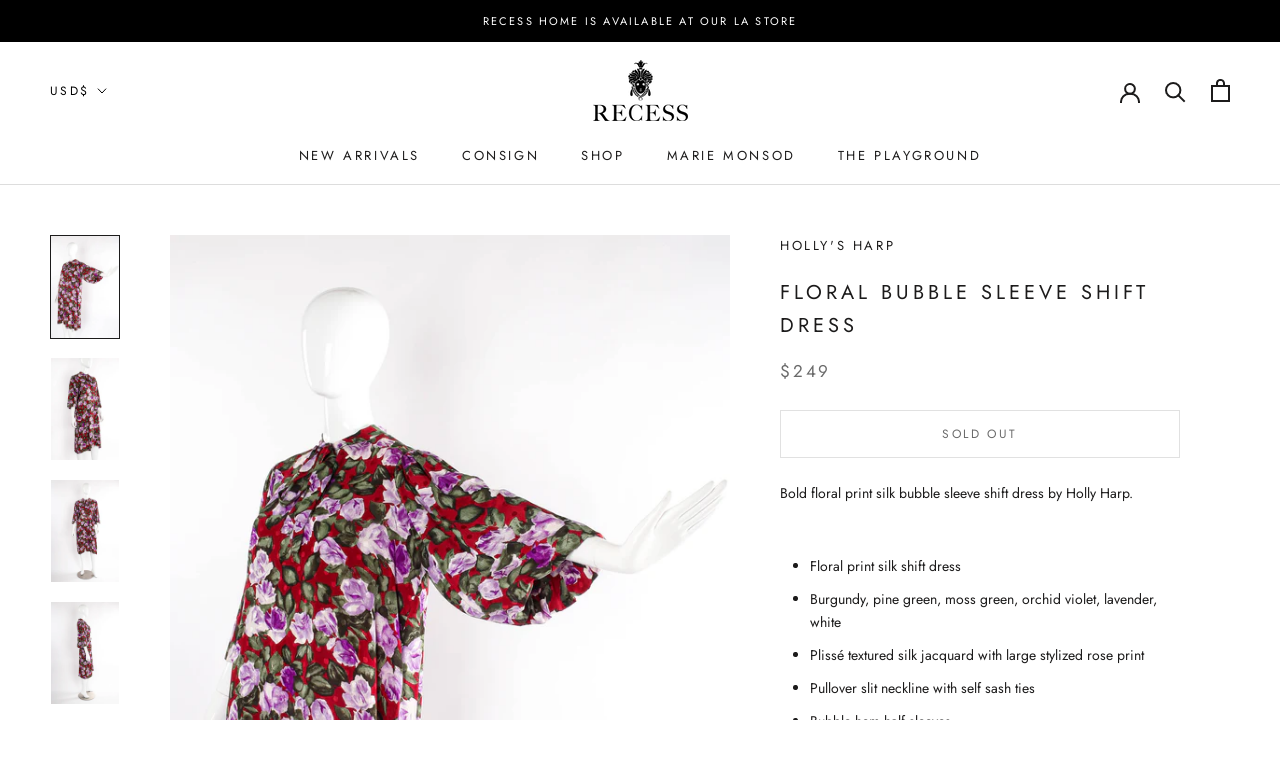

--- FILE ---
content_type: text/html; charset=utf-8
request_url: https://www.google.com/recaptcha/api2/anchor?ar=1&k=6LfHrSkUAAAAAPnKk5cT6JuKlKPzbwyTYuO8--Vr&co=aHR0cHM6Ly9yZWNlc3NsYS5jb206NDQz&hl=en&v=9TiwnJFHeuIw_s0wSd3fiKfN&size=invisible&anchor-ms=20000&execute-ms=30000&cb=6543z0rfdx22
body_size: 48729
content:
<!DOCTYPE HTML><html dir="ltr" lang="en"><head><meta http-equiv="Content-Type" content="text/html; charset=UTF-8">
<meta http-equiv="X-UA-Compatible" content="IE=edge">
<title>reCAPTCHA</title>
<style type="text/css">
/* cyrillic-ext */
@font-face {
  font-family: 'Roboto';
  font-style: normal;
  font-weight: 400;
  font-stretch: 100%;
  src: url(//fonts.gstatic.com/s/roboto/v48/KFO7CnqEu92Fr1ME7kSn66aGLdTylUAMa3GUBHMdazTgWw.woff2) format('woff2');
  unicode-range: U+0460-052F, U+1C80-1C8A, U+20B4, U+2DE0-2DFF, U+A640-A69F, U+FE2E-FE2F;
}
/* cyrillic */
@font-face {
  font-family: 'Roboto';
  font-style: normal;
  font-weight: 400;
  font-stretch: 100%;
  src: url(//fonts.gstatic.com/s/roboto/v48/KFO7CnqEu92Fr1ME7kSn66aGLdTylUAMa3iUBHMdazTgWw.woff2) format('woff2');
  unicode-range: U+0301, U+0400-045F, U+0490-0491, U+04B0-04B1, U+2116;
}
/* greek-ext */
@font-face {
  font-family: 'Roboto';
  font-style: normal;
  font-weight: 400;
  font-stretch: 100%;
  src: url(//fonts.gstatic.com/s/roboto/v48/KFO7CnqEu92Fr1ME7kSn66aGLdTylUAMa3CUBHMdazTgWw.woff2) format('woff2');
  unicode-range: U+1F00-1FFF;
}
/* greek */
@font-face {
  font-family: 'Roboto';
  font-style: normal;
  font-weight: 400;
  font-stretch: 100%;
  src: url(//fonts.gstatic.com/s/roboto/v48/KFO7CnqEu92Fr1ME7kSn66aGLdTylUAMa3-UBHMdazTgWw.woff2) format('woff2');
  unicode-range: U+0370-0377, U+037A-037F, U+0384-038A, U+038C, U+038E-03A1, U+03A3-03FF;
}
/* math */
@font-face {
  font-family: 'Roboto';
  font-style: normal;
  font-weight: 400;
  font-stretch: 100%;
  src: url(//fonts.gstatic.com/s/roboto/v48/KFO7CnqEu92Fr1ME7kSn66aGLdTylUAMawCUBHMdazTgWw.woff2) format('woff2');
  unicode-range: U+0302-0303, U+0305, U+0307-0308, U+0310, U+0312, U+0315, U+031A, U+0326-0327, U+032C, U+032F-0330, U+0332-0333, U+0338, U+033A, U+0346, U+034D, U+0391-03A1, U+03A3-03A9, U+03B1-03C9, U+03D1, U+03D5-03D6, U+03F0-03F1, U+03F4-03F5, U+2016-2017, U+2034-2038, U+203C, U+2040, U+2043, U+2047, U+2050, U+2057, U+205F, U+2070-2071, U+2074-208E, U+2090-209C, U+20D0-20DC, U+20E1, U+20E5-20EF, U+2100-2112, U+2114-2115, U+2117-2121, U+2123-214F, U+2190, U+2192, U+2194-21AE, U+21B0-21E5, U+21F1-21F2, U+21F4-2211, U+2213-2214, U+2216-22FF, U+2308-230B, U+2310, U+2319, U+231C-2321, U+2336-237A, U+237C, U+2395, U+239B-23B7, U+23D0, U+23DC-23E1, U+2474-2475, U+25AF, U+25B3, U+25B7, U+25BD, U+25C1, U+25CA, U+25CC, U+25FB, U+266D-266F, U+27C0-27FF, U+2900-2AFF, U+2B0E-2B11, U+2B30-2B4C, U+2BFE, U+3030, U+FF5B, U+FF5D, U+1D400-1D7FF, U+1EE00-1EEFF;
}
/* symbols */
@font-face {
  font-family: 'Roboto';
  font-style: normal;
  font-weight: 400;
  font-stretch: 100%;
  src: url(//fonts.gstatic.com/s/roboto/v48/KFO7CnqEu92Fr1ME7kSn66aGLdTylUAMaxKUBHMdazTgWw.woff2) format('woff2');
  unicode-range: U+0001-000C, U+000E-001F, U+007F-009F, U+20DD-20E0, U+20E2-20E4, U+2150-218F, U+2190, U+2192, U+2194-2199, U+21AF, U+21E6-21F0, U+21F3, U+2218-2219, U+2299, U+22C4-22C6, U+2300-243F, U+2440-244A, U+2460-24FF, U+25A0-27BF, U+2800-28FF, U+2921-2922, U+2981, U+29BF, U+29EB, U+2B00-2BFF, U+4DC0-4DFF, U+FFF9-FFFB, U+10140-1018E, U+10190-1019C, U+101A0, U+101D0-101FD, U+102E0-102FB, U+10E60-10E7E, U+1D2C0-1D2D3, U+1D2E0-1D37F, U+1F000-1F0FF, U+1F100-1F1AD, U+1F1E6-1F1FF, U+1F30D-1F30F, U+1F315, U+1F31C, U+1F31E, U+1F320-1F32C, U+1F336, U+1F378, U+1F37D, U+1F382, U+1F393-1F39F, U+1F3A7-1F3A8, U+1F3AC-1F3AF, U+1F3C2, U+1F3C4-1F3C6, U+1F3CA-1F3CE, U+1F3D4-1F3E0, U+1F3ED, U+1F3F1-1F3F3, U+1F3F5-1F3F7, U+1F408, U+1F415, U+1F41F, U+1F426, U+1F43F, U+1F441-1F442, U+1F444, U+1F446-1F449, U+1F44C-1F44E, U+1F453, U+1F46A, U+1F47D, U+1F4A3, U+1F4B0, U+1F4B3, U+1F4B9, U+1F4BB, U+1F4BF, U+1F4C8-1F4CB, U+1F4D6, U+1F4DA, U+1F4DF, U+1F4E3-1F4E6, U+1F4EA-1F4ED, U+1F4F7, U+1F4F9-1F4FB, U+1F4FD-1F4FE, U+1F503, U+1F507-1F50B, U+1F50D, U+1F512-1F513, U+1F53E-1F54A, U+1F54F-1F5FA, U+1F610, U+1F650-1F67F, U+1F687, U+1F68D, U+1F691, U+1F694, U+1F698, U+1F6AD, U+1F6B2, U+1F6B9-1F6BA, U+1F6BC, U+1F6C6-1F6CF, U+1F6D3-1F6D7, U+1F6E0-1F6EA, U+1F6F0-1F6F3, U+1F6F7-1F6FC, U+1F700-1F7FF, U+1F800-1F80B, U+1F810-1F847, U+1F850-1F859, U+1F860-1F887, U+1F890-1F8AD, U+1F8B0-1F8BB, U+1F8C0-1F8C1, U+1F900-1F90B, U+1F93B, U+1F946, U+1F984, U+1F996, U+1F9E9, U+1FA00-1FA6F, U+1FA70-1FA7C, U+1FA80-1FA89, U+1FA8F-1FAC6, U+1FACE-1FADC, U+1FADF-1FAE9, U+1FAF0-1FAF8, U+1FB00-1FBFF;
}
/* vietnamese */
@font-face {
  font-family: 'Roboto';
  font-style: normal;
  font-weight: 400;
  font-stretch: 100%;
  src: url(//fonts.gstatic.com/s/roboto/v48/KFO7CnqEu92Fr1ME7kSn66aGLdTylUAMa3OUBHMdazTgWw.woff2) format('woff2');
  unicode-range: U+0102-0103, U+0110-0111, U+0128-0129, U+0168-0169, U+01A0-01A1, U+01AF-01B0, U+0300-0301, U+0303-0304, U+0308-0309, U+0323, U+0329, U+1EA0-1EF9, U+20AB;
}
/* latin-ext */
@font-face {
  font-family: 'Roboto';
  font-style: normal;
  font-weight: 400;
  font-stretch: 100%;
  src: url(//fonts.gstatic.com/s/roboto/v48/KFO7CnqEu92Fr1ME7kSn66aGLdTylUAMa3KUBHMdazTgWw.woff2) format('woff2');
  unicode-range: U+0100-02BA, U+02BD-02C5, U+02C7-02CC, U+02CE-02D7, U+02DD-02FF, U+0304, U+0308, U+0329, U+1D00-1DBF, U+1E00-1E9F, U+1EF2-1EFF, U+2020, U+20A0-20AB, U+20AD-20C0, U+2113, U+2C60-2C7F, U+A720-A7FF;
}
/* latin */
@font-face {
  font-family: 'Roboto';
  font-style: normal;
  font-weight: 400;
  font-stretch: 100%;
  src: url(//fonts.gstatic.com/s/roboto/v48/KFO7CnqEu92Fr1ME7kSn66aGLdTylUAMa3yUBHMdazQ.woff2) format('woff2');
  unicode-range: U+0000-00FF, U+0131, U+0152-0153, U+02BB-02BC, U+02C6, U+02DA, U+02DC, U+0304, U+0308, U+0329, U+2000-206F, U+20AC, U+2122, U+2191, U+2193, U+2212, U+2215, U+FEFF, U+FFFD;
}
/* cyrillic-ext */
@font-face {
  font-family: 'Roboto';
  font-style: normal;
  font-weight: 500;
  font-stretch: 100%;
  src: url(//fonts.gstatic.com/s/roboto/v48/KFO7CnqEu92Fr1ME7kSn66aGLdTylUAMa3GUBHMdazTgWw.woff2) format('woff2');
  unicode-range: U+0460-052F, U+1C80-1C8A, U+20B4, U+2DE0-2DFF, U+A640-A69F, U+FE2E-FE2F;
}
/* cyrillic */
@font-face {
  font-family: 'Roboto';
  font-style: normal;
  font-weight: 500;
  font-stretch: 100%;
  src: url(//fonts.gstatic.com/s/roboto/v48/KFO7CnqEu92Fr1ME7kSn66aGLdTylUAMa3iUBHMdazTgWw.woff2) format('woff2');
  unicode-range: U+0301, U+0400-045F, U+0490-0491, U+04B0-04B1, U+2116;
}
/* greek-ext */
@font-face {
  font-family: 'Roboto';
  font-style: normal;
  font-weight: 500;
  font-stretch: 100%;
  src: url(//fonts.gstatic.com/s/roboto/v48/KFO7CnqEu92Fr1ME7kSn66aGLdTylUAMa3CUBHMdazTgWw.woff2) format('woff2');
  unicode-range: U+1F00-1FFF;
}
/* greek */
@font-face {
  font-family: 'Roboto';
  font-style: normal;
  font-weight: 500;
  font-stretch: 100%;
  src: url(//fonts.gstatic.com/s/roboto/v48/KFO7CnqEu92Fr1ME7kSn66aGLdTylUAMa3-UBHMdazTgWw.woff2) format('woff2');
  unicode-range: U+0370-0377, U+037A-037F, U+0384-038A, U+038C, U+038E-03A1, U+03A3-03FF;
}
/* math */
@font-face {
  font-family: 'Roboto';
  font-style: normal;
  font-weight: 500;
  font-stretch: 100%;
  src: url(//fonts.gstatic.com/s/roboto/v48/KFO7CnqEu92Fr1ME7kSn66aGLdTylUAMawCUBHMdazTgWw.woff2) format('woff2');
  unicode-range: U+0302-0303, U+0305, U+0307-0308, U+0310, U+0312, U+0315, U+031A, U+0326-0327, U+032C, U+032F-0330, U+0332-0333, U+0338, U+033A, U+0346, U+034D, U+0391-03A1, U+03A3-03A9, U+03B1-03C9, U+03D1, U+03D5-03D6, U+03F0-03F1, U+03F4-03F5, U+2016-2017, U+2034-2038, U+203C, U+2040, U+2043, U+2047, U+2050, U+2057, U+205F, U+2070-2071, U+2074-208E, U+2090-209C, U+20D0-20DC, U+20E1, U+20E5-20EF, U+2100-2112, U+2114-2115, U+2117-2121, U+2123-214F, U+2190, U+2192, U+2194-21AE, U+21B0-21E5, U+21F1-21F2, U+21F4-2211, U+2213-2214, U+2216-22FF, U+2308-230B, U+2310, U+2319, U+231C-2321, U+2336-237A, U+237C, U+2395, U+239B-23B7, U+23D0, U+23DC-23E1, U+2474-2475, U+25AF, U+25B3, U+25B7, U+25BD, U+25C1, U+25CA, U+25CC, U+25FB, U+266D-266F, U+27C0-27FF, U+2900-2AFF, U+2B0E-2B11, U+2B30-2B4C, U+2BFE, U+3030, U+FF5B, U+FF5D, U+1D400-1D7FF, U+1EE00-1EEFF;
}
/* symbols */
@font-face {
  font-family: 'Roboto';
  font-style: normal;
  font-weight: 500;
  font-stretch: 100%;
  src: url(//fonts.gstatic.com/s/roboto/v48/KFO7CnqEu92Fr1ME7kSn66aGLdTylUAMaxKUBHMdazTgWw.woff2) format('woff2');
  unicode-range: U+0001-000C, U+000E-001F, U+007F-009F, U+20DD-20E0, U+20E2-20E4, U+2150-218F, U+2190, U+2192, U+2194-2199, U+21AF, U+21E6-21F0, U+21F3, U+2218-2219, U+2299, U+22C4-22C6, U+2300-243F, U+2440-244A, U+2460-24FF, U+25A0-27BF, U+2800-28FF, U+2921-2922, U+2981, U+29BF, U+29EB, U+2B00-2BFF, U+4DC0-4DFF, U+FFF9-FFFB, U+10140-1018E, U+10190-1019C, U+101A0, U+101D0-101FD, U+102E0-102FB, U+10E60-10E7E, U+1D2C0-1D2D3, U+1D2E0-1D37F, U+1F000-1F0FF, U+1F100-1F1AD, U+1F1E6-1F1FF, U+1F30D-1F30F, U+1F315, U+1F31C, U+1F31E, U+1F320-1F32C, U+1F336, U+1F378, U+1F37D, U+1F382, U+1F393-1F39F, U+1F3A7-1F3A8, U+1F3AC-1F3AF, U+1F3C2, U+1F3C4-1F3C6, U+1F3CA-1F3CE, U+1F3D4-1F3E0, U+1F3ED, U+1F3F1-1F3F3, U+1F3F5-1F3F7, U+1F408, U+1F415, U+1F41F, U+1F426, U+1F43F, U+1F441-1F442, U+1F444, U+1F446-1F449, U+1F44C-1F44E, U+1F453, U+1F46A, U+1F47D, U+1F4A3, U+1F4B0, U+1F4B3, U+1F4B9, U+1F4BB, U+1F4BF, U+1F4C8-1F4CB, U+1F4D6, U+1F4DA, U+1F4DF, U+1F4E3-1F4E6, U+1F4EA-1F4ED, U+1F4F7, U+1F4F9-1F4FB, U+1F4FD-1F4FE, U+1F503, U+1F507-1F50B, U+1F50D, U+1F512-1F513, U+1F53E-1F54A, U+1F54F-1F5FA, U+1F610, U+1F650-1F67F, U+1F687, U+1F68D, U+1F691, U+1F694, U+1F698, U+1F6AD, U+1F6B2, U+1F6B9-1F6BA, U+1F6BC, U+1F6C6-1F6CF, U+1F6D3-1F6D7, U+1F6E0-1F6EA, U+1F6F0-1F6F3, U+1F6F7-1F6FC, U+1F700-1F7FF, U+1F800-1F80B, U+1F810-1F847, U+1F850-1F859, U+1F860-1F887, U+1F890-1F8AD, U+1F8B0-1F8BB, U+1F8C0-1F8C1, U+1F900-1F90B, U+1F93B, U+1F946, U+1F984, U+1F996, U+1F9E9, U+1FA00-1FA6F, U+1FA70-1FA7C, U+1FA80-1FA89, U+1FA8F-1FAC6, U+1FACE-1FADC, U+1FADF-1FAE9, U+1FAF0-1FAF8, U+1FB00-1FBFF;
}
/* vietnamese */
@font-face {
  font-family: 'Roboto';
  font-style: normal;
  font-weight: 500;
  font-stretch: 100%;
  src: url(//fonts.gstatic.com/s/roboto/v48/KFO7CnqEu92Fr1ME7kSn66aGLdTylUAMa3OUBHMdazTgWw.woff2) format('woff2');
  unicode-range: U+0102-0103, U+0110-0111, U+0128-0129, U+0168-0169, U+01A0-01A1, U+01AF-01B0, U+0300-0301, U+0303-0304, U+0308-0309, U+0323, U+0329, U+1EA0-1EF9, U+20AB;
}
/* latin-ext */
@font-face {
  font-family: 'Roboto';
  font-style: normal;
  font-weight: 500;
  font-stretch: 100%;
  src: url(//fonts.gstatic.com/s/roboto/v48/KFO7CnqEu92Fr1ME7kSn66aGLdTylUAMa3KUBHMdazTgWw.woff2) format('woff2');
  unicode-range: U+0100-02BA, U+02BD-02C5, U+02C7-02CC, U+02CE-02D7, U+02DD-02FF, U+0304, U+0308, U+0329, U+1D00-1DBF, U+1E00-1E9F, U+1EF2-1EFF, U+2020, U+20A0-20AB, U+20AD-20C0, U+2113, U+2C60-2C7F, U+A720-A7FF;
}
/* latin */
@font-face {
  font-family: 'Roboto';
  font-style: normal;
  font-weight: 500;
  font-stretch: 100%;
  src: url(//fonts.gstatic.com/s/roboto/v48/KFO7CnqEu92Fr1ME7kSn66aGLdTylUAMa3yUBHMdazQ.woff2) format('woff2');
  unicode-range: U+0000-00FF, U+0131, U+0152-0153, U+02BB-02BC, U+02C6, U+02DA, U+02DC, U+0304, U+0308, U+0329, U+2000-206F, U+20AC, U+2122, U+2191, U+2193, U+2212, U+2215, U+FEFF, U+FFFD;
}
/* cyrillic-ext */
@font-face {
  font-family: 'Roboto';
  font-style: normal;
  font-weight: 900;
  font-stretch: 100%;
  src: url(//fonts.gstatic.com/s/roboto/v48/KFO7CnqEu92Fr1ME7kSn66aGLdTylUAMa3GUBHMdazTgWw.woff2) format('woff2');
  unicode-range: U+0460-052F, U+1C80-1C8A, U+20B4, U+2DE0-2DFF, U+A640-A69F, U+FE2E-FE2F;
}
/* cyrillic */
@font-face {
  font-family: 'Roboto';
  font-style: normal;
  font-weight: 900;
  font-stretch: 100%;
  src: url(//fonts.gstatic.com/s/roboto/v48/KFO7CnqEu92Fr1ME7kSn66aGLdTylUAMa3iUBHMdazTgWw.woff2) format('woff2');
  unicode-range: U+0301, U+0400-045F, U+0490-0491, U+04B0-04B1, U+2116;
}
/* greek-ext */
@font-face {
  font-family: 'Roboto';
  font-style: normal;
  font-weight: 900;
  font-stretch: 100%;
  src: url(//fonts.gstatic.com/s/roboto/v48/KFO7CnqEu92Fr1ME7kSn66aGLdTylUAMa3CUBHMdazTgWw.woff2) format('woff2');
  unicode-range: U+1F00-1FFF;
}
/* greek */
@font-face {
  font-family: 'Roboto';
  font-style: normal;
  font-weight: 900;
  font-stretch: 100%;
  src: url(//fonts.gstatic.com/s/roboto/v48/KFO7CnqEu92Fr1ME7kSn66aGLdTylUAMa3-UBHMdazTgWw.woff2) format('woff2');
  unicode-range: U+0370-0377, U+037A-037F, U+0384-038A, U+038C, U+038E-03A1, U+03A3-03FF;
}
/* math */
@font-face {
  font-family: 'Roboto';
  font-style: normal;
  font-weight: 900;
  font-stretch: 100%;
  src: url(//fonts.gstatic.com/s/roboto/v48/KFO7CnqEu92Fr1ME7kSn66aGLdTylUAMawCUBHMdazTgWw.woff2) format('woff2');
  unicode-range: U+0302-0303, U+0305, U+0307-0308, U+0310, U+0312, U+0315, U+031A, U+0326-0327, U+032C, U+032F-0330, U+0332-0333, U+0338, U+033A, U+0346, U+034D, U+0391-03A1, U+03A3-03A9, U+03B1-03C9, U+03D1, U+03D5-03D6, U+03F0-03F1, U+03F4-03F5, U+2016-2017, U+2034-2038, U+203C, U+2040, U+2043, U+2047, U+2050, U+2057, U+205F, U+2070-2071, U+2074-208E, U+2090-209C, U+20D0-20DC, U+20E1, U+20E5-20EF, U+2100-2112, U+2114-2115, U+2117-2121, U+2123-214F, U+2190, U+2192, U+2194-21AE, U+21B0-21E5, U+21F1-21F2, U+21F4-2211, U+2213-2214, U+2216-22FF, U+2308-230B, U+2310, U+2319, U+231C-2321, U+2336-237A, U+237C, U+2395, U+239B-23B7, U+23D0, U+23DC-23E1, U+2474-2475, U+25AF, U+25B3, U+25B7, U+25BD, U+25C1, U+25CA, U+25CC, U+25FB, U+266D-266F, U+27C0-27FF, U+2900-2AFF, U+2B0E-2B11, U+2B30-2B4C, U+2BFE, U+3030, U+FF5B, U+FF5D, U+1D400-1D7FF, U+1EE00-1EEFF;
}
/* symbols */
@font-face {
  font-family: 'Roboto';
  font-style: normal;
  font-weight: 900;
  font-stretch: 100%;
  src: url(//fonts.gstatic.com/s/roboto/v48/KFO7CnqEu92Fr1ME7kSn66aGLdTylUAMaxKUBHMdazTgWw.woff2) format('woff2');
  unicode-range: U+0001-000C, U+000E-001F, U+007F-009F, U+20DD-20E0, U+20E2-20E4, U+2150-218F, U+2190, U+2192, U+2194-2199, U+21AF, U+21E6-21F0, U+21F3, U+2218-2219, U+2299, U+22C4-22C6, U+2300-243F, U+2440-244A, U+2460-24FF, U+25A0-27BF, U+2800-28FF, U+2921-2922, U+2981, U+29BF, U+29EB, U+2B00-2BFF, U+4DC0-4DFF, U+FFF9-FFFB, U+10140-1018E, U+10190-1019C, U+101A0, U+101D0-101FD, U+102E0-102FB, U+10E60-10E7E, U+1D2C0-1D2D3, U+1D2E0-1D37F, U+1F000-1F0FF, U+1F100-1F1AD, U+1F1E6-1F1FF, U+1F30D-1F30F, U+1F315, U+1F31C, U+1F31E, U+1F320-1F32C, U+1F336, U+1F378, U+1F37D, U+1F382, U+1F393-1F39F, U+1F3A7-1F3A8, U+1F3AC-1F3AF, U+1F3C2, U+1F3C4-1F3C6, U+1F3CA-1F3CE, U+1F3D4-1F3E0, U+1F3ED, U+1F3F1-1F3F3, U+1F3F5-1F3F7, U+1F408, U+1F415, U+1F41F, U+1F426, U+1F43F, U+1F441-1F442, U+1F444, U+1F446-1F449, U+1F44C-1F44E, U+1F453, U+1F46A, U+1F47D, U+1F4A3, U+1F4B0, U+1F4B3, U+1F4B9, U+1F4BB, U+1F4BF, U+1F4C8-1F4CB, U+1F4D6, U+1F4DA, U+1F4DF, U+1F4E3-1F4E6, U+1F4EA-1F4ED, U+1F4F7, U+1F4F9-1F4FB, U+1F4FD-1F4FE, U+1F503, U+1F507-1F50B, U+1F50D, U+1F512-1F513, U+1F53E-1F54A, U+1F54F-1F5FA, U+1F610, U+1F650-1F67F, U+1F687, U+1F68D, U+1F691, U+1F694, U+1F698, U+1F6AD, U+1F6B2, U+1F6B9-1F6BA, U+1F6BC, U+1F6C6-1F6CF, U+1F6D3-1F6D7, U+1F6E0-1F6EA, U+1F6F0-1F6F3, U+1F6F7-1F6FC, U+1F700-1F7FF, U+1F800-1F80B, U+1F810-1F847, U+1F850-1F859, U+1F860-1F887, U+1F890-1F8AD, U+1F8B0-1F8BB, U+1F8C0-1F8C1, U+1F900-1F90B, U+1F93B, U+1F946, U+1F984, U+1F996, U+1F9E9, U+1FA00-1FA6F, U+1FA70-1FA7C, U+1FA80-1FA89, U+1FA8F-1FAC6, U+1FACE-1FADC, U+1FADF-1FAE9, U+1FAF0-1FAF8, U+1FB00-1FBFF;
}
/* vietnamese */
@font-face {
  font-family: 'Roboto';
  font-style: normal;
  font-weight: 900;
  font-stretch: 100%;
  src: url(//fonts.gstatic.com/s/roboto/v48/KFO7CnqEu92Fr1ME7kSn66aGLdTylUAMa3OUBHMdazTgWw.woff2) format('woff2');
  unicode-range: U+0102-0103, U+0110-0111, U+0128-0129, U+0168-0169, U+01A0-01A1, U+01AF-01B0, U+0300-0301, U+0303-0304, U+0308-0309, U+0323, U+0329, U+1EA0-1EF9, U+20AB;
}
/* latin-ext */
@font-face {
  font-family: 'Roboto';
  font-style: normal;
  font-weight: 900;
  font-stretch: 100%;
  src: url(//fonts.gstatic.com/s/roboto/v48/KFO7CnqEu92Fr1ME7kSn66aGLdTylUAMa3KUBHMdazTgWw.woff2) format('woff2');
  unicode-range: U+0100-02BA, U+02BD-02C5, U+02C7-02CC, U+02CE-02D7, U+02DD-02FF, U+0304, U+0308, U+0329, U+1D00-1DBF, U+1E00-1E9F, U+1EF2-1EFF, U+2020, U+20A0-20AB, U+20AD-20C0, U+2113, U+2C60-2C7F, U+A720-A7FF;
}
/* latin */
@font-face {
  font-family: 'Roboto';
  font-style: normal;
  font-weight: 900;
  font-stretch: 100%;
  src: url(//fonts.gstatic.com/s/roboto/v48/KFO7CnqEu92Fr1ME7kSn66aGLdTylUAMa3yUBHMdazQ.woff2) format('woff2');
  unicode-range: U+0000-00FF, U+0131, U+0152-0153, U+02BB-02BC, U+02C6, U+02DA, U+02DC, U+0304, U+0308, U+0329, U+2000-206F, U+20AC, U+2122, U+2191, U+2193, U+2212, U+2215, U+FEFF, U+FFFD;
}

</style>
<link rel="stylesheet" type="text/css" href="https://www.gstatic.com/recaptcha/releases/9TiwnJFHeuIw_s0wSd3fiKfN/styles__ltr.css">
<script nonce="Hcu0YjwoZffQHPbUuYb51g" type="text/javascript">window['__recaptcha_api'] = 'https://www.google.com/recaptcha/api2/';</script>
<script type="text/javascript" src="https://www.gstatic.com/recaptcha/releases/9TiwnJFHeuIw_s0wSd3fiKfN/recaptcha__en.js" nonce="Hcu0YjwoZffQHPbUuYb51g">
      
    </script></head>
<body><div id="rc-anchor-alert" class="rc-anchor-alert"></div>
<input type="hidden" id="recaptcha-token" value="[base64]">
<script type="text/javascript" nonce="Hcu0YjwoZffQHPbUuYb51g">
      recaptcha.anchor.Main.init("[\x22ainput\x22,[\x22bgdata\x22,\x22\x22,\[base64]/[base64]/[base64]/[base64]/[base64]/[base64]/[base64]/[base64]/[base64]/[base64]\\u003d\x22,\[base64]\\u003d\x22,\[base64]/Dr0zDkGzDtDDCl3cLCWF/[base64]/DgCoVA20iD8O8bzbDqiXCqkUEbF4hXMOiw4vDjsK3XsKgw6g/NsKbBsKtwrYXwpYBRsKPw5kAwrjCiEQiZkcEwrHCgEjDp8KkN0zCusKgwoA3wonCpzDDkwAxw7UZGsKbwp8hwo02Dn/CjsKhw5ETwqbDvCjChGp8F2XDtsOoJAQywokDwpVqYTLDqg3DqsKyw6A8w7nDpHgjw6ULwrhdNkjCq8KawpA1wq0IwoRow5FRw5xEwp8EYj87wp/CqQ7DjcKdwpbDmHM+E8KKw77Dm8KkE24IHRTCosKDahbDlcOrYsO8wqzCuRFwP8KlwrYtOsO4w5djZcKTB8KoXXN9wo7Dn8OmwqXCtWkxwqp+wq/CjTXDjMKqe1VSw59Pw61rOy/DtcOiXlTChRIIwoBSw4EJUcO6fxUNw4TCl8KyKsKrw7Z5w4ppSScdcg/[base64]/wrNTbF/[base64]/DgcO5ajQbNlAAw6XCrcKGa8KTBTDDocOIRSJJdg8rw4JOUsKgwpDCu8Otw5tZY8OVFlU8wqvCrB5fWsKbwonDmmk+RGFMw53DvsOyEMOxw5zCswJQGsKbaQ/Dp3zCmWsaw4UBPcOQeMOSw4nCsAnDsE8gFsOUwrF5TsOUw47DgcK/wrNMOmUjwqDCicOQbVF+ERLCpywtVcOaf8OfL3dCw6TCrQLDncKpTsKvRcKPDcOhfMODAsOBwoV7wqpuGxjDqys/[base64]/ClcOvbDjCnMKDUirCmcKcw7DCrGvDqiPCvsOBw51jw7nCu8OSFHvDjRLCiWfDnsOdw7LDlhvDjl4Rw4YcDcOkU8Oewr7DtR3DgDnDvB7Dtgh0IHEUwqw+wqvCswAWYsO6NMO/w6lGf3Eiw7QHMlLDmy7DnMOfw67CksKgw7EIw5JHw7piLcKawqgKw7PDgcOHwphYw7PCs8KlBcOxKsOfXcOIHig1w60Cw5x3G8O9wokueifDnMK4GMK+Nw7Co8OMwr/DlwbCncKpw6MewroWw4Egw5zCoHYLGsKkYBpvAcK+w7dZHgVbwrjChAvDlCBuw7nDvk3Drw/[base64]/WydUecKYCFNxCDFvGiJpwqYIH8O5w5Emwo/[base64]/a0nDicKAJSrDvVLDmlnCvgXDrSrDpyN0w6fCqcO5EsKuw5giwrdkwoTCgMKrF3EIc3B8wqfDvMKow64uwrDCuFrCphcLAmTCisOAfCDDtMOJH3PDu8KDcQ/Dni7DssOpBT/CnxjDpMKhwo9VV8OJGn9+w7ccwonChMOrw4cyBAItw6zDocKcE8ONwr/[base64]/CpcKzD2fDtWVjSMOgFMKvRSUaw5nDicOdwrPCuTEOd8Kjw7/CgMKtwrxRw7BnwrxUw6DDtsOmYsOOAsOow4cuwogVA8KRcHZzw53CtDs7w5/CqDdBwofDhEzDgUQSw6nCt8OwwoNWZTbDusOJw75fNsOba8Kfw40PGMOlMlcDbUnDoMOXc8KDJcOrGyZGb8OqMMKfSkVnMh3DrcOqw5R4ZcOJWU4zN3N7w47ChsOBfzzDlQnDjw/[base64]/[base64]/DsC1hwqHCq30mw6nDnhx6DBLDq8O6N3QiTw1ywpTCrmJdCwoSwrFMcsO/wooQScKDwosSw50EYcOcw5zCoF5DwrvDm2nChMKxT2bDuMKJc8OIRMKFwonDuMKKJVwVwoHDs1V/RsKCwrwvNz3Dsystw7ljBXpCw6TCi0ZgwonDpMKZScKCwqzCmQzDgWs7w5PDtC5jLhB2N2TDoCdWIsOLZiXDksO9wohVeiBswrA3wqsaFWXCl8KeUGdgT21bwqXCpMOxNgTCtXfCvks0V8OEfMKjwpkswo7CqcOfwp3Ct8Oww5o6PcOvwrVRFsKjw6/[base64]/DpXhkw7rDm8Kyw4EBXRfCqS56w6XCn0obYmLDpmV1Y8OKwr4hLcOedgJfw77CmMKFw7fDi8OIw5PDg0zCisKSwr7CtBfDisOyw67DncK9w41ETSLDicKOw7nDkMOYIg0KXWPDisOlw7onacOkU8OVw5puc8KPw7NjwqjCpcOWw7fDo8KGwpbCnl/Dgn7CsF7DvsKlY8KfQMKxKMOdw4fCgMKUJnTDtVotwo4Mwqo3w4zCu8KiwqFJwp7Crkg0cEogwpA1w5DDnBbCuQVfw7/Coxlcel3DnFdmwrLCqxLDnsOwT01JMcOWwr7Cp8Kew7wlMsOZw6DCmQnDoiPDnnlkw7BDbAE8woRvw7Mew7wqScKpNDrCkMOGShfCk2bCugvCo8KKSiluw4rCvMOpCyHDl8OTH8KLw6MPW8Ohw48PWHFFUSICwq/[base64]/DmcKJFMObw6Rfw4ZfdWpIOxIlwo/DncOYAgDDj8Kdc8KuTcKsOWvCpcOJwr3DrSoQdjnCisK6d8OXw4kMUjLDt2plwp3CvRTCrGPCnMO6ZcOLUHLDujPCpC3DtsKcw5PCo8OVwpPDjxo0wo7DnsOFLsOYw69EXMKkV8KEw6MbBsKqwqd5WsKdw5DCi3MkIQDCs8OKVzN1w4cLw5/Dg8KRPsKNw7x7w6DCkMKPGSBaVcK3W8K7wo3Cr1PDu8KMw5TClMKsZ8OIwrzCh8KxBHPCssKaCMOMwo4jAikHXMO7w5R8AcOSwpLCvWrDr8K3SizDtlTDpsKOIcKQw7jDvsKCwpYBw60vw5skwowPwoPCnHd5w7DDncOTYGZTw51rwq1/[base64]/FsOVwpjDnMO8BMKHd8O2U8KNMiJERglpB8KDwrpkRGLDicK+wqbCtlcOw4XCg1FAe8KaayzCicKQw67DtMOkWys5E8KCXX3CrhEbw4zChcKBCcOzw4vCqyvCmA3DhXHDv13CvsOGw5/CpsKFwpkrw73DuXHDsMOlORBMwqUgwojDvMOqwoPCscOcwpB+wp7DscKvGWnCvWbDiGJ4FsOQasObHj5VMAjDtVg4w6ERwpXDuVcEwow/w4xEJRDDscKMwqjDmMOLfsOfEMOPQ0DDrlLCk1rCh8KWNlTDh8KEVR8UwpzCoUTCscK3wrvDpArCii94wokDaMOiYAo0wpwXYBTCuMKlwrxBwo0sISTDiWB3wrAXwpnDq0vDk8Kmw4dVLDPDp3zCgcKEAMK/w5Qpw6URPcOUwqbCoUDDtUHDt8KSacOQFFHDmQV2FsOtIAQCw4HDqcO5XiTCrsKWw4FoH3HDhcKIwqPDjcO6w4cPB1LCgFTCjcKjCmJsP8KHQMKJw47Cp8OvAFUywp0cw4vChsOVbcKCXcK/wo4ZVQfCrWUUaMOmw7lUw6TDkcOQTcK+woPCtixYWXfDg8KCw77CgQHDm8OzS8OBMsKdbTnDqMKrwqbDrMOWwpbDkMKYcwrDlRs7w4V1QsOiI8OsFljCmCYDJj4SwoLDihQ6ZENqfsKQXsKgwpgnw4FqJMKKYwDDnXzCt8K/dWbDtChLIcOewpbCs37DlMKLw4RZBxbDjMOzw5nDqWQQwqXDsgHCg8K7w5nCiAvChwjDosKkwoxWL8OANsKPw4xZdmvCmXcIa8OPwrUxwoTDgnvDiRzDkMOQwpnDpkHCqcK5wp/DssKMQ3NKJcKZwojCl8O0Sm7DtFzClcK5eXLCkcKvdMO1w6TDt1fDlMKpw6XCnysjwpgjwqXDk8Ogwr/ChjN3TzfDmGjDvsKpPcKqCAZDfiAtdMKUwqd5wr3DtmcPw5kLwoVOM2lWw58xByfCpXjDhzw/wq1Jw5zCusKgd8KbLgEEwpTCmMOmOzpawogMw550WCbDn8KBw5gIa8O5wonCihBbLsOZwpzDilZPwoxaDsOncHvCilTCs8OEw5gZw5fCkMK7woPCkcKdbXzDoMKDwrcJGsOsw6HDv0QNwrMXKx4Mwo58w7/[base64]/CgXbDh8O2HUYnJ8K6wo7DnycTIwXCh0zDnQgRwo/DlsKOOTfCuBhtB8OowpbCr1fDo8KHw4QfwosddV8UYSNbw4jCt8KZwqpgEHrCvTrDkMOtw7TDrCzDqsKoEwvDp8KMFsKYYcKcwqTCgCrCscKIw7DCsULDq8Oyw4fDusO7w4xDw7kHZcOuVAfCqsK3wr/Cp2rCn8Otw4XDtDlCD8Ohw7TDlSzCqXDCksKXDEvCuAHCkMOZWC3Cm1RtacKYwpbDtSs/alLCpsKKw701AXwawr/DvkLDokF3DH1Ow63CsxohYltNFyjCmV5Rw6DDm0jCgxDDu8KlworDokQ7wqBkPcOuw5LDk8K4wpfDgFkbwqpWw7/CnsOEFF8nwozDvMOWwrnCnh7CqsOwOBhUwrliUyEjw4XDnj8Ew6Mcw7QvRsK3UVEhwqxyEsOyw4wlFMKmwqXDvcKCwqoXw6fCjsOKXMKVw5TDo8KTAMONSsKbw5UWwpfDgQ5LFgrClRMVRj/Ds8Kdwp7DuMO+wpnCgsOhwqDCvW9rw7fDg8OWw6jDvidUG8OZZQYLXDjCnAvDgEbCnMOtVcO5OzYREcOxw6JRUMOTdMOAwpgrNsOJwrfDgMKhw7oARH8hfnkdwrrDlhEmEsObd23CkcKbdHTDpHLCqsOmw7J8w7/DqcO0w7YJUcKIwro0woDCnznCsMObw45IO8Onc0HCmsOhZF5pwrdqGnTDkMKXwqvDsMOwwqBffMKiEHgYw4k2w6k3woPDqD8dI8OQw7rDgsONw57Cl8KUwonDoSETwrnCg8OCwqljM8Khw49Rw5LDqT/Cs8K+wonCplMsw7IHwo3DrQ7DssKMw7h7PMOewq3Dv8OFWw/CihFtwp/CllYMWcOuwpEeRnnDrMKxeWXCqMOWVcKMG8OmEsKvLWTCjcK4woTCs8KFwoHCgGpYwrN+w5tcw4INYcKLw6QZLF7Dl8OAO3DDuRYxf18OVFvCocKqw5TCgsKnwpfCvnXChiVrEWzCtn4kScOKw7nDksOYw4/DgMOyBMO2QivDkcOiw7UGw4lhOMOxS8KafsKkwr12OStVZ8KiAsOyw6/CvFdGAnbDtMKeZxJQSsK2QsObCFd6NsKdwq95w4JgK2PCo0MswrLDnBReYxJHw4/DtsK5wosGJGDDoMOmwotmTwV7w44kw6tRDsK/aRzCn8O0wqPCsyY9FMOiwqM8woQ/WMOMBMKDwpc7TXA1QcKewobDqHfChC4lw5BPw77CrsOBwqtCf1fDoXRxw4IPwrDDs8KmQ10UwqrCh0ExKiE6w7LDrsKDOMOMw6nDr8OIwoXDtMK/woIQwptLEVp4D8Oaw7nDvE8Vw6HDrcKHQcKzw5vClMKewpTCscOUwpPDq8O2wofCsTTCj17CscKdwqlBVsOIwpsTHHDDsAgjOk7DisOZesKEacOWw7LDkDtPecK1N1XDmcKrV8Ohwqd0w4dew7V+IsKhwqtJM8OtUi1Fwp1dw7zCuRHClEcsDWbCjX/DrTRlw5A9wp/CjFAow7vDqcKmwoMbVEbDnmvCsMOmA0PCjsOCwpwQMsKdwq7DgCdjw5I3wqbCg8Onw7ssw6t3CXnCkyggw4FkwqjDk8KGIUnDnzAQHmbDuMO0wrsnwqHDgRnDm8O1wq3CuMKEP34HwpZYwrsCNMO9R8KWw63CuMKywr/DrcKLw78WYR/Cr1Nud3Zqw40nPsKbw6EIw7NAwoPCo8KsN8OGWznChGnCmUTCvsOfOh8+w6vDt8OTa1rCo1I8w6TCp8KXw4/DqE9MwqM7GU3CvsOYwphRwotiwoQnwo7CmDbCpMO7QCTDklxRH3TDq8OKw6vDgsK6NE9zw7TDt8O9wrFGw7Qew4JzZj/DomXDsMKAw7zDpsKuw7chw5zCn0XDoCB4w6PChsKtdFp+w7wlw6jCnnwrK8OwCMOgf8O1YsOWwr/DjFLDocOGw6zDk3pPEsO+KcKmRzTDvy9KT8KYfcKGwr3Dkl4GSy/Dl8KDwp/[base64]/DiEjCqEzCm01xbMOkA8KtGsOIXVHDtMOswoprw5jDtsOlwrnCoMOSwp/CjMONwpTCpcOwwoI9T0ppZlfCocKMNnptw5Icw45xwobDhCfDu8OTDEPDsgfCn2XDjV44b3bDjhBTKykWwrF4w7IgMXDDp8O2w7LCrcOYEDcvw71MYMOzwoc9wqUDYMKGw7/DmQllw7Vew7DCpitsw7NiwrPDqmzCi0TCrcO2w7XCssKOO8OdwrPDi1QGwo8nw4dNwpVKQcOxwoVTF2x/DiHDqUzCq8OXw5rCqB/CkMKJHXfDrcOgw5vDlcOSw7bCtcOEwrV7woxJwoZvZ2NUw4dlw4cVwpjCv3LCnjlAfBhTwrfDh21gw43Dv8Ojw7zCphwwF8Kiw40gw6bCo8O0YcO/NRPCoiXCunLChB4pw4Rgwo3DuiNIV8OpdcO4RcKaw6ROKmBQbDjDtMOrRUEJwp/CuHDDqRrCjcO6UMOtw64DwqxJw48Lw5bClgXCqABxQzotXz/CvTrDvlvDmxlpOcOlwqhpwqPDuATCkcOTwp3DjsKxJmDCvsKYwrEMwrPCisK/[base64]/cUtSPMOiw6x8woXCsW54Y8OQwrkyEx/CmSgFIQFEYWHCisKMwqbCgyDCncKTw49Cw4Mgwo9yJcOCwr85wp44w6nDjVtuK8Kwwrg7w60nwrjCgGQeElTCnsOcVicVw73CosO4wrzCk23DhcK7L2wtOFQwwogIwp3Dgj/CmXEmwpBtVzbCpcOPdcOAUcKPwpLDjMK7wq/CsgPDumA3w5/DpsKdwqZVTcKvMVXDssKoDFXDkWkNw4dQwoN1NwXCsyogw47Cq8OpwoMtwqF5wq3CjUYyX8OLwqF/[base64]/CvQs8w60/[base64]/NcOnwoXDhMKHw4DCrcKTwqTCqRDCo8KJbcKjDsKGdsOIwrkaNMOOwoYFw6wTw7UUWTfCgsKTWsKALAHDmsK8w4XCqE4Xw7ksc1QSw7bChhXCtcOHwopBwo1/TWLCl8O0Z8OVZTY2CcOzw4bCknjCgFHCs8KnRsK3w6c+w4fCoToFw5wDwrLDnMONZyB+w790WMK5VMONbAQdw5PCtcOCaSQtwpXCjEAyw5dcPcKWwrsRwo9mw58TG8KAw7g0w6IddlRnasOHwow5w4XCo38FeDfDhAJewofCv8OKw6gOwq/Cg3FNAMOPZsKZZVMLwoMrwoLClsOdA8OVw5ciw7wMJMKYw6M6HgwiOsKUccOOw63DqcOKM8OYXj/DpHV7Ax4NX258wrTCqcOZKMKCPcOyw6HDhirCnl3CuyxCwq9Ew4bDpU0DHldMfMOjSDl5w4jCkH/CrsK2wrdcwqrDmMKfw63CjcOPw4V/woDDt0low4bDnsKsw4TCmMKuw5TDjDgJw59Jw4rDjMO7wovDvGnCqcOzw71sLyQ7OFbDu39VIDbDtRvDvFBFc8ODwpvDv2LClmdvFsKnw7NAJcK4Gh/CksKEwqJyNMOAJwPCtcO3wonDncONw4jCszzCg3U6EQ5tw5LCr8O4GMK7cVYZC8OGw6Q6w7bChsOQwqLDhMK3wpzDrsK5AEHCjXIEwrBGw7zDu8KbbD3Cgj9kwoYCw6jDtsKbw7/CrV1gwonCrVEJw7p0TXjDosKyw6/CrcO5DSNvDTcRwqTChcK7IFDCrURgw7DCgDNaw7DDiMKibmbDnUDCiSLCunjCmsKTQcKTwp9eIMK8GsOMw54KGsKUwrF8QsKmw4dReyXDnsKeQcO5w6l2wpIbEcK5wpHDvsOSwp3CjsOceht/UlxGw70Gan/[base64]/DgsKgXX7CkQPCj1R3IMO3w70vw7PCosKUwqxYw6RNw4QoEXoRDX8SFGnCscK2RMK6dBQyJMOUwqIPQcOcwqFARsKNJwhZwpRuKcOYwpLDtMOpR0wkwpg6wrDCmh3CscOzw7JGBBbCgMKRw5TDrzMzLcK/wpTDsHTClsOdw7U6wpMPFAbDu8Kww7jDliPCg8K5ecKGIiNVwoDCkhMkVAxHwoV3w5DCqcOww5rDhsOGwpHCs0jCn8KHwqU4w58KwphJJsKcw4fCm27CgznCqERLOcKHFMKLeVRkw7tKK8OewoI3w4R2dsKAwp0Xw6RWQ8O/[base64]/[base64]/CvGsTdsOafcObd8O8w5DCrsOPw7TCtE0ESMK+G8O9WyMmwrjCvsOkBcKgfcKvT0Aww47CugQHJxIxwpjCkwLDocOzw5XChG3DpcO/BRfDvcO/NMKuw7LDq15FUsO8c8OeYsK0C8Okw6PCmHzCuMKPemUlwpJWL8OtPXIbN8KTLMO0w6rDvsOnw6LCnsO9EMKFXAp6w73CgsKVw69xwr/DpCjCosOVwprCpXnCvRXDjHwNw6XCv2dfw7XCjxDDtUZlwonDuknDpMO0eFrCj8OXwpl3ecKdIGZxMsKlw7Vvw73DscK0w4zCtRNZLcO5w6fDmMKxwoh5wrsJcMKzdGzDg1LCj8KBwq/ClcKSwrB3woLDo1nCni/CqMKKw75pGWlsVwbCu2zCg17CnMKjwprCjsOtEMOBM8OewpNNXMKww5V/wpZewqQbw6V9NcODwp3CqS/[base64]/Ckhk7BcKkUcOTwrXDnQbCiGDDkcK3fMKrwpPCgMO9wqJsOzzDt8KmTMOlw6pFCcOcw5slwq3CmsK5PMKNw7kFw6g2YcOyKVbCrcK0w5JGw5LDusOpw7/DmcOqThPDpsK1YknClXfDtEPCisKewqg3O8OZC1VFDFRVAx9uw7/Cuwhbw5/DiljCtMO3wqdNwonDqEpJelrDmFtmMm/[base64]/[base64]/[base64]/PcOrwqDDm8OOw7doKcKiVsK/OXQRRcKdX8OHEMKuw5RKM8O/wobCucOLcivClkTDhsKHScKrwoxCw4DDrsOQw5zCu8K6K2nDi8OMI0rCh8Kzw6DCrsOHZnDCp8OwLMKZwrVwwrzCh8K4Eh3CvislbMK3w5rCiDrClVhCQ3rDpsOxb1/[base64]/DtUfCv8OgFsOYwrIWI0jCvcO2FsKhTsKtRsOSfsOfPcKYw5vCiXd1w5dTWEcHwolOwpFHHgY8LsK1cMOgw7TCgcOvN1zCk2trUAjClSbDr1PDvcKMcsKOCnfDhSgeMsOAwrPCmsK6wqMKCUJ/wrlBW2DDlzVww5Vqwq5NwrbCrCHDgMOOwoLDlEXDgHVCw5XDm8K6ZMONSFbDp8KLw4oQwpvCgmQtfcKARsKzwrtYw5IZwqB1L8OnRDU/[base64]/[base64]/Cr3bCo8K0AsOSw5jDuGXDkSTDkBhZJ8Oyw4bCiEBbWUbDj8KEHsKew4wBw4B+w7nCgMKuEGkYEDkqOcKTQcOTJsOuesO/cip9LiFywqEnGcKEb8KrW8OhwpnDu8Otw6AUwpzCjwwgw6Qvw53Dl8KiWcKQNGccwoXCnTQ4fGlscw4iw68ZdcO3w6PDshXDvmfCnG8mD8OFBcKpw43DjMK0RDbDq8KVelHCn8OQFsOjFCItE8OKwo/CqMKdw6XCvHLDm8ONFMKVw4rDusKsJcKkJ8K3w41yT3RJw5bCm3fCncOpe1nDjVLCvUojw6TDiW5He8KGw4/Cq3fCgE04wpoqwoXCsWfCgQzDo17DpMK/MsOTw7ISQ8OuJwvDvMOYw6nDoigtGcOXw4DDhynCl29qJ8KESlbDmcKRbCzChh7DosKwO8OKwqQiHw7CkxTDvS1Jw6DDk0LDsMOKwqwVHRosQSpqAywpNMOKw7sieWjDt8Otw7vDlMORw7bDikPCv8Kkw4HDjcKDw6oIUSrDv3UCwpbDiMOWMsK/w4nDjhHDm0UXw7JSwpBqacK+wrnCv8OSFi5RHi/DmgtSwrLCo8Ktw7ZicifDhlJ8woJwR8ORwoXCknJOwqFRBsKQwrgrw4cyaTgSwq0LLUQyAWjDl8K3w5IcwojCslJeW8O4TcK0w6RQHADDnjBZw4B2EMOpwo4POR/Di8OfwpkZTWtqw6TCt34MJFkvwr9iYMKHVMOZOmYEe8OjJX3Ds3LCvDFwHA0FSsOsw6XCp2Nyw6E8Pkt3woFHPWnCmifCocOdQn9SNcOQL8OBw54UwonCuMKqX19pw5vCimR+wpoLEMObcDAbZhA/AcKuw4HChsOmworCjsOGw45awph/axjDusKbXUjCkW1gwr5lUcKEwrXCkcKew6XDjsOxw5YzwqQdwrPDoMK9J8KEwrbDpU14ZG7Cg8Omw6hcw4x8wr4AwqzCkBEtRTxtHkEJYsOeAcKCe8KXwoHCvcKnNcOGw7Bowolmw68QGgfCkjwhVCPCpBTCrMOJw5rCknENdsKgw7rCj8KsVcK0w47Cgk0/[base64]/wqbClcOewoFYw6VAeCwrw5LCksORKMOow6huwrfDukfCoRTCvsOiw4/Do8OjesKDwrQvwrjCqMKgwoluwobCuhHDog/CsjYYwrbCozDCsyNfc8KtXcOjw6hTw4nDgcO9QMKhLWlycMK+w5XDtcOkw7XDpMKRw43DmMOqEMKucBLCv2XDisO1wrnCmcO6w5PCi8KWUcOhw6kpWm9odnzDisOkasOFwpR+wqUCwr7ChMONw4tQwqPCmsOGVsO/[base64]/[base64]/CmX7DvsKyO8KbeUjCgsOWw63Dn2HDtC0UwpBbwqPDnMK1CcKaT8OWaMKdwoZ1w5lQwq42woUxw4TDtXXDmcK0wqTDtcKGw5HDnsOww4hfJynDvWZ/w6tdG8OzwppYesO5SjxQwoc1wp1JwqfDgVnDrwvDh27DjGsBAgt8M8OwXzXCn8O5woZ7NMOZKMOVw4LCqkjCsMO0ccO7w7M9wpkMHSYmw6UawqtiGcO/OcOKDWU4w53DuMOKw5PCnMKNBcKrw7DDrsO5G8KEXRXDlhHDkC/DvELDgMOrwonDiMO1w7XDi3xfPTQIW8K9w7DCsypVwotGUwjDuGbCo8OywrLClz3DlVvDqcKsw5TDtMK6w7zDkg4lSMK5aMKxHjXDlA7Dn2HDiMOfXTXCsgd/wqFWw63CscKwCXNVwqc/w5vCvWHDgFPDnxDDv8K4AwDCtnYBOlx1w5xlw4XCi8O6fxNDw6U2dHMSakxMLhTDvMOgwp/CpkzDj2ViNw1lw7fDt3fDnwLChcK0JX7Cr8KyaxbDvcKpDCsVUDl1BillO1LCoiBZwqhJwqQKFMK9bsKfwo3DkiBmM8OGZkXCq8O1w5LCpMKowqnDm8Okwo7DrS7CqsO6MMKdwqAXw5zCiUjCi1nCvn5dw4BlHsKmFC/DmcOyw4QUQMO4KAbCu1UTw5jDpcOdaMKfwqlGP8OJwqJ1f8OGw5ccBcOZPMOlQClXwo/Drg7Dr8OIasKDwrPCosOmwqRNw5rCnUTCqsOCw6zCnnbDlsKowpVpw6bDlDpDw6ViIn3Dp8KVwpnCpXAJd8OkGsKxPxZlARzDgcKGw4fCt8KzwrBwwoDDm8OUfgU3wqzClXvCg8Kfw6gbEMK7wpDDkMKuAz/DhMKfYHPCh2EHwqTDlyIZw5pNwpUxw5kbw4vDmMOpJMKyw60OMBA7WMOrw4JXw5IXejhYQALDlnfClVR6w4/[base64]/[base64]/Dm8O0OcO2RMK3PTgiw41ww6XCuQITKsOcwq4vw5/[base64]/CsMKELz3Ch8KSwotVwrJIw5/Cons7wqs0ZAMIw7zCnW4pOH9fw77Dh1A2ZkfDtcOEEEXDocO8wrFLw51LYcOTRBF/bsOgF1FQw69Ywp49w6vDlMOkwoU0EgJZw75AJcKVwpfDh2hIbDZ2w6QtE3zCmcK+wqV+w7cJw4vDocOtw78xwq0ewpHDqMKrwqLCvw/DgcO4VCtMXVVvwpd2woJEZcODw5zCnVMtAjLDpcOWwrNLwrBzMMKUw6AwdVLDghAKwrItwpbCrxbDmDlqw5jDi2vCkxPCjMOyw4oEGikMwqpjHcOwe8KZwrDCkmbCmUrCoxfDnMKvw4/Dn8KFUMOVJ8OJw6VwwrcQOHhpWcKZCsORwrROcWpgal4MZMK3BS17SgrCh8KMwo19woMHCUnDpMOvUsOiIMKBw4zDusKXKgpmwrTCtgt0wq5BF8KfQ8KmwoPCul/ClMOxa8KGwqlfZS3DlsOqw4Yww6I0w6PCvMOVacKRTA5MBsKNw7TCuMOhwoIqccKTw4fCq8K2SHRGcsKWw4NLwrtnS8Ojw4sew60ZRcOWw6k1woglL8OjwrgXw7PDiizDr3rDosKyw7A/wpnDlGLDtnBwU8KWw5Bgw4fCjMK7w5zCu0/DpsKjw4JTaTnCncOjw7rCoV/DtcO2wqvCgT3Co8K1PsOeIHMqN03DjhTCk8Klc8KnEMOPYAtJcDx+w6otw7jCp8KgKMOwScKuw4V/UwxGwo5SAxTDpDRhU3TCqxvCisKDwr3DhcOaw4Z1CFvDksKow43DimRNwok9D8KMw5vDphzCrgNRPsOQw5o/OAoUNMKrNsKDW23ChR3DnUUhw7jCuCRcw67DuwFsw73Dqgl1TRluFGfCocKZSDNac8KEUiEswqhuDgIpQFNVNmNiwrTDgcKnwrjCtmnDpxxFwoAXw67CoXfCm8ONw4sKIhNPPsOLw6LCm1xww53CqsOYElDDm8KlIsKIwq8RwoDDo2AGFxM0HW/CvG5YJMO+wqMmw4B2wq90woDCssOEw5pcV1MwD8KdwpFUdcKjIsOZNELDkH0qw6vCnVfClcK9dG/Dn8Opw53Cm1Juw4nCj8KnU8OvwoPCok4DIS7CsMKQw4TCssK0IXd2QgsrR8K4wrPCicKEw5bChwTCpzrDlcKBw6LDtUtMEMKZTcODRFJ6RMO9wokcwpIsTGzDp8OGYxRvAMK9wpXCjh5iw5drK3ElG0HCs2fCvcKYw4jDssK1FQjDisO1w6nDh8K3AjpKNk/CvsOKcnrDtgUXw6ROw69fEU7DuMOCw4tDGWpENsKMw7Z8JMK0w6xmKzFTOQ7DinEmccO3wqxHwqrChWXDosO7wrh7RsO9MCVSNX1/woDDiMOIBcK7wpTCm2RwQ0nDnEsuwqJ+w4LCkGlHShJww5zCoTkPLiE4D8OnOMO+w7g1w4LDujvDokFhwqrCmjMDw47Dmwo0DcKKwqd2w53CnsOWw5rCiMORaMO4w4/CjFw/wo8Lw4l6OMOcaMK4wpJqRsKWwoUpwpwnSMKRwos6MmzDmMO+w5V5w4cGfcKrKsOFwrTCi8OQWBJidADCtx3ChA3DmsK6RMOFwrHCtsOTOAYDTSvCslkTVgEmEcK/w5spw6smSmwWGcOCwp1kYMO9wpNEYcOkw54Fw5LCjDvCnFpRCcKqwr3CvMK9w5XDuMOaw6LDisK8w7DCmMOew65gw5JgHsOPfMK3wpBHw6bCqllWNURNK8OjPz92fsOQAiHDrmROVlQkwojCn8Ouw5zClcKrbsK3b8K/YVhgw4Njwr7Cq3kQQ8KKanHDhkTCgsKPH0TCk8KLIsO/WwdhEMK0IsKAKF/ChTc8wpZuwpVndsOxw6zDgcK5woDDo8OhwosYwpNKw6rCnkbCvcKcwpjCkDPCrcOuwosuWMKuCR3CpMO9LMK/QMKkwqrChTDCisKgSMKWGmANw4TDssK+w7pFH8OBw6PClU3Ci8OMIcOaw4Etw4XDt8OvwrrDgnJAw6Auwo/DnMOvOsKrwqDCkMKhU8KBCwJgwrlnwrlxwoTDvCPChcOtLzU2w6jDjMKlSgIkw43CisOtwoAkwp7CncO9w4LDgClVdVHCtz8PwrPDgsOZMzbCqcO+S8K1WMOawpDDgx1Hwq3CnmoKFF/Dj8OAeXxPSRtawpdzw7ZYKMKSVcKWcg0GEBbDmMOWYxsDw5IQw6dAScOXTHcEwozDsQxWw6TCp1p8wrbCpsKvRhZ6c1EbYSE+woTCrsOKwo5Dw7bDvRXDhsKuGMKdM1/Dv8OeYMOUwrbCtwDCs8O+FcK0CE/DvDvCrsOYbi/ClgfDpMKXWcKZH01rTghUAF3Ci8KQwpEMwqNmei16w6LDhcKyw7nDtsKWw7PCtCgvDcOVO0PDvABaw53CvcKYUMKHwpPCow3DqMOUwrslB8K/[base64]/CgwHDlMKaflhPw4M2PGfCjicAw7HDg0vDi8K0ZXjCrMO9w75hLcKuJcKhaWTCuGBSwq7DqUTCusKZwq7Ck8KEKhs8wpUXw7RoIMKiHsKhwpPCmGAew6XDj2AWw5jChkbDu1J4wolafcOdUsOtwqo+LS/DsBITNMKRR3bDn8KIw6Jfw41bw4xkw5nDlMKxw5PDgkLCnykcMcOaayV/OlDCoGh/wrHDmCrCocO9QgA7w5xiFkVjwoLCqcOgORfCilcgCsOpBMKTHcOwe8O/wpF+wp7CrzgwLWrDkHLDh3rCmEVDWcK5w7pTDsORNUEKwonDv8KNOllrSMOYJsKIwovCqCXDljQhLGYjwpzCgWvDgm/DgC1BBhltw6TCtVDDtsKAw5Asw6RLX2ZRw508Fz9EMMOSw4omw7cfw6F1wp/DrMKZw7jCsAXDmj/CuMOVSGNsHXrClMOaw7zCvGTDm3BLdhPCjMOsV8Ojw4RabMK4w6/DsMKwJsKUbsO5wr11w5tSw54fwo/CgU/CmWclTsKWw79Jw7ISdktFwoF8wrTDrMK/w43DgkB5ecK0w4bCs2lowpTDvMKqccO6ZEDCjXbDujTCs8KWeHvDn8OqXsOTw6AYSAAYNQnDvcOnaizDiGMWIHF0E1fDq03DjcKvEMOfJsKDSVfCpivCqh/DlQhywpw8GsODTsOfw6/CiA0LEirCssKtODNQw6tzwpQ1w7Q+cD8vwrE8b1TCvzDCnE1Ow4bCnMKBwoUZw47DrcOnOkk6ScKZbcO/wqJJRMOiw4ZADH4/w47Cniw6dsOlfsKgfMOrw5wLW8KAw7fCpgMiNR5KesO8GMKLw51RN2/DmG84NcONwrLDi0HDswN8w4HDvxrCk8KFw4bCmg9iQn8IScOIwo0CCMKvwqLDrcKiwoLDkAJ/wohwd39RFcOVwonCkHIydcKtwrDCk1ZQLXjCnR4rW8OfIcKMUFvDrsOjcMKYwrA+wofDjx3DqxZEGCtAJ1/DksOwNxTDqMOlX8KzFzhDG8KlwrEyRMOJwrRew6XCgUbCt8KMamLCuxfDsULCocO2w5hyZ8KCwqDDtMOqMsOew47CiMOrwqhbwqrDqsOHOXMew5HDinEyYBbCoMOjAsKkGT02HcKBG8KMFVg4w6FQQgbCj0/[base64]/wrsAwrN4w5QGPMKDCCPDusKlw6LCqcOnw6Udw5EEIwDDrVs5QcKNw4/Ci2bChsOkUMO/[base64]/Cr8OMw4DDmAPCssOZbCLDpzdHw798BsOuLAfDhH7CqihQAcOJV2XCvi8zw73CoRhJw5fDujTCoghgwpwCawYbw4Ipwr51GzbDjFQ6YsO/w5UjwonDicKWEcOUacKHw6/[base64]/DqybDv2jDiMOkwotNwrNswqLCgmZTIFlVw6RhLzXCoSctViHCqSvCrUxpWAMvBFTDpsO+YsORK8Ouw5/CoWbDjMKvHsOBw7tQe8O+Sw/CvMK7IlRgPcOcPUnDpcKkbD/Ch8KiwqvDhcOkMsO7M8KBSWllFGvDpsKlJELCk8Kfw6/CjMOTXyXCqhgWCcOSC0LCv8OHw4kvLsKXw6VjEcKZKcKzw7XDisKfwqDCsMOaw4R9RsK9woM3ADsmwqnCisOYMRxbb1Nowo1ew6BseMKQS8K4w4kjEsKawqMqw7dDwo7CoEA/[base64]/[base64]/DsC3ChMO1w74rwp45w6xLRUpyKRzCrGApwoU0w6pqwoPDhXrDlQDDmcKSLAhyw67DtsKbw5TCph3DqMKwUMOmwoAbwoMYfipURsK3w7DDvcORwpnCicKKH8OaRj/CvDR/[base64]/woDDtWYaw4PCnsOtRsOUwqcvw6AywonCuR0hPUnCt03CscK0w4PCvl3DtigtaAcHCcKswq4ywrLDgMKuw7HDlRPCogUkwr8YX8KawoLDhcK1w6LCghU4wr58LsKMwo/CusOnUiVuw4M1OsOAJcKIw5Q+e2PDrkEdw4XCtsKGZH1RcGvCi8K9BcOOwoHDnsK5N8Kvw74rNcOKRzfDsAbCqMKWTcOww6TCjMKbwotRQiIFw6QOLinCiMOmwr5jOxTCvzXCtsOnw5g7dTQYw7vCvAA8wpg5JinDhMOYw4XCmzFuw6J/wr/[base64]/[base64]/[base64]/fcOAwppjOcO6w6dbZ3PDlcOPwo7CnkfCg8KyPcKqw6jDjX7DhcKbwqg5wrzDqx9jGRAqc8OAw7Qiwo3Cs8K2W8OCwpfCgsKiwrrCtsO4OCU8YMKZBsK6ezsFD1jCsx1YwoE1TU/DkcKEMcOrWcKjwpYdwpbCkmZFwpvCr8K9ZcODBC7Dt8KpwpNTXy3Dj8KJa21/[base64]/[base64]/OlbDjkciBlQtWsOga0duRkbCgsOyTSFcOk5Fw7nDuMOzwpvChMOCeTkwDMKTwp4GwoMfw4TCj8KsJjbCpR9wRsOIXT7ClsK/IALDucOAIcKpwr8MwpzDmTPDuVHCmj/Ci3/CmEzDmcK/KhMuw756wqogKcKYL8KmZDpIFCHChjPDoSbDk2rDgFLDj8K1wrFLwrnDpMKRTU/DgBrChsKZPwTCjUDDs8K8w5EYMcOENBIKw53CvXnDjyvDhsK3HcOVwqvDvjMyQnjCvg/CmXbCggIeZnTCvcORwoE1w4bCs8OoZh3CkGYDLGLCk8Kaw4LDq0nCosO+HxbCkcO1A2QRw5hPw5rCoMK3bEDCpMOqNQ4bacKkPBXDoxjDqMOsKG3CrxMZD8KQwrrDmMK7b8KQw5LClAFRwpdYwrItOXzCk8OrC8KRwq0XHGN5PRteI8KPJHledA/[base64]/[base64]/CjcO4fsKDw78xAsOXwrXCtcOWwp3DtcOpIcKYwqrDjMKvMTMBYB1AG2wKwo0NSAFYPXEsCMKHMsOAT2/DiMOZFiEbw6PDgjXDusKrF8OhB8O6wr/CkUMyUQxpw5FGOsOEw4gOLcOWw5vDjWDDrTUWw5jCintFw4tqdV1awozDhsOtCyLCqMKcMcOMMMK3f8Ovwr7ClHrDicOgIMKkKlTDswPCo8Onw4bCh1BtWMO0w51panBIIn3CvElifcK7w6YFwr0/[base64]/[base64]\x22],null,[\x22conf\x22,null,\x226LfHrSkUAAAAAPnKk5cT6JuKlKPzbwyTYuO8--Vr\x22,0,null,null,null,0,[21,125,63,73,95,87,41,43,42,83,102,105,109,121],[-3059940,522],0,null,null,null,null,0,null,0,null,700,1,null,0,\x22CvYBEg8I8ajhFRgAOgZUOU5CNWISDwjmjuIVGAA6BlFCb29IYxIPCPeI5jcYADoGb2lsZURkEg8I8M3jFRgBOgZmSVZJaGISDwjiyqA3GAE6BmdMTkNIYxIPCN6/tzcYADoGZWF6dTZkEg8I2NKBMhgAOgZBcTc3dmYSDgi45ZQyGAE6BVFCT0QwEg8I0tuVNxgAOgZmZmFXQWUSDwiV2JQyGAA6BlBxNjBuZBIPCMXziDcYADoGYVhvaWFjEg8IjcqGMhgBOgZPd040dGYSDgiK/Yg3GAA6BU1mSUk0GhkIAxIVHRTwl+M3Dv++pQYZxJ0JGZzijAIZ\x22,0,0,null,null,1,null,0,1],\x22https://recessla.com:443\x22,null,[3,1,1],null,null,null,0,3600,[\x22https://www.google.com/intl/en/policies/privacy/\x22,\x22https://www.google.com/intl/en/policies/terms/\x22],\x22ejd+xqlU9XToUmaVgn+P3NoLPvRiFTbeqxXvkUHo4Vk\\u003d\x22,0,0,null,1,1768269205126,0,0,[154,148,216],null,[254,85],\x22RC-lPLXCd1v_pgmQA\x22,null,null,null,null,null,\x220dAFcWeA6rrqc0WBqVaOVXLybK7iHJX0H4L9WGQdD0D8BAVZLJBuY1MTq2LMPgCQMdSDIBKVqBqUpyBanna18xln8z7ZvhhCN0zg\x22,1768352005507]");
    </script></body></html>

--- FILE ---
content_type: text/css
request_url: https://cdn.shopify.com/extensions/6aeebbbf-25cf-4ed5-a142-02823526b5d6/embedeasy-copyright-protector-19/assets/app.css
body_size: -680
content:
body{background-color:#fff}


--- FILE ---
content_type: text/javascript
request_url: https://recessla.com/cdn/shop/t/47/assets/custom.js?v=115727936251990346091759882425
body_size: -289
content:
$(document).ready(function(){$(document).on("click",".form_by",function(){$(".modalpage").addClass("modal_show")}),$(".close").click(function(){$(".modalpage").removeClass("modal_show")}),$(document).on("click",".form_in",function(){$(".modalpage_in").addClass("modal_show")}),$(".close_in").click(function(){$(".modalpage_in").removeClass("modal_show")}),$(document).on("click",".form_video",function(){$(".modalpage_video").addClass("modal_show")}),$(".close_video").click(function(){$(".modalpage_video").removeClass("modal_show")}),$(document).on("click",".form_house",function(){$(".modalpage_house").addClass("modal_show")}),$(".close_house").click(function(){$(".modalpage_house").removeClass("modal_show")}),$(document).mouseup(function(e){var lengthCount=$(document).find(".modal_show").length;if(lengthCount==1){var container=$(".modalpage__show");!container.is(e.target)&&container.has(e.target).length===0&&($(".modalpage").removeClass("modal_show"),$(".modalpage_in").removeClass("modal_show"),$(".modalpage_video").removeClass("modal_show"),$(".modalpage_house").removeClass("modal_show"))}})});let sliderInterval;$(document).ready(function(){$(".grid_image_wrap").hover(function(){clearInterval(sliderInterval),$(this).find(".product_media").eq(0).addClass("active").css("z-index","1"),$(this).find(".product_media").css("opacity","1"),slideImages($(this).find(".product_media"))},function(){clearInterval(sliderInterval),$(this).find(".product_media").removeClass("active").css("z-index","0")})});function slideImages($images){let currentIndex=0;sliderInterval=setInterval(function(){$images.eq(currentIndex).removeClass("active").css("z-index","0"),currentIndex=(currentIndex+1)%$images.length,$images.eq(currentIndex).addClass("active").css("z-index","1"),$images.eq(currentIndex).css("opacity","1")},1500)}
//# sourceMappingURL=/cdn/shop/t/47/assets/custom.js.map?v=115727936251990346091759882425


--- FILE ---
content_type: text/javascript
request_url: https://cdn.shopify.com/extensions/6aeebbbf-25cf-4ed5-a142-02823526b5d6/embedeasy-copyright-protector-19/assets/app.js
body_size: -446
content:
// block right click and slecting content of website 
const o="shipready",r=`/apps/${o}/api/events`;window.shipready=window.shipready||[];function i(e,n){const s={event:e,details:n,timestamp:new Date().toISOString()};fetch(r,{method:"POST",headers:{"Content-Type":"application/json"},body:JSON.stringify(s)}).then(t=>{t.ok?console.log("Event sent successfully"):console.error("Error sending event:",t.status)}).catch(t=>{console.error("Error sending event:",t)})}window.shipready.push=function(e,n){Array.prototype.push.call(this,[e,n]),i(e,n)};
